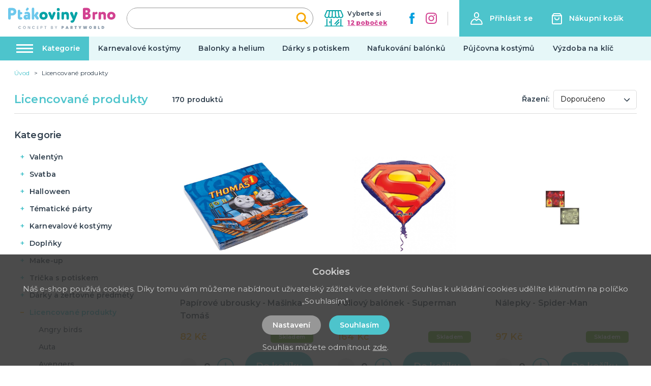

--- FILE ---
content_type: application/javascript; charset=UTF-8
request_url: https://ptakoviny-brno.cz/_nuxt/adf6f0e.js
body_size: 7598
content:
(window.webpackJsonp=window.webpackJsonp||[]).push([[7],{288:function(t,e,r){"use strict";r.r(e);r(14),r(7),r(20),r(18),r(19);var c=r(73),o=r(2),n=(r(23),r(31),r(10),r(175),r(11),r(58),r(37),r(33),r(6),r(276)),d=r(259),l=r(263),_=r(262),v=r(277),h={mixin:{data:function(){return{recaptchaReady:!1}},mounted:function(){var t=this;return Object(o.a)(regeneratorRuntime.mark((function e(){return regeneratorRuntime.wrap((function(e){for(;;)switch(e.prev=e.next){case 0:return e.prev=0,e.next=3,t.$recaptcha.init();case 3:t.recaptchaReady=!0,e.next=9;break;case 6:e.prev=6,e.t0=e.catch(0),t.recaptchaReady=!1;case 9:case"end":return e.stop()}}),e,null,[[0,6]])})))()},methods:{getGoogleRecaptchaToken:function(){var t=this;return Object(o.a)(regeneratorRuntime.mark((function e(){return regeneratorRuntime.wrap((function(e){for(;;)switch(e.prev=e.next){case 0:return e.prev=0,e.next=3,t.$recaptcha.execute("login");case 3:return e.abrupt("return",e.sent);case 6:return e.prev=6,e.t0=e.catch(0),e.abrupt("return",null);case 9:case"end":return e.stop()}}),e,null,[[0,6]])})))()}}}};function m(t,e){var r="undefined"!=typeof Symbol&&t[Symbol.iterator]||t["@@iterator"];if(!r){if(Array.isArray(t)||(r=function(t,e){if(!t)return;if("string"==typeof t)return f(t,e);var r=Object.prototype.toString.call(t).slice(8,-1);"Object"===r&&t.constructor&&(r=t.constructor.name);if("Map"===r||"Set"===r)return Array.from(t);if("Arguments"===r||/^(?:Ui|I)nt(?:8|16|32)(?:Clamped)?Array$/.test(r))return f(t,e)}(t))||e&&t&&"number"==typeof t.length){r&&(t=r);var i=0,c=function(){};return{s:c,n:function(){return i>=t.length?{done:!0}:{done:!1,value:t[i++]}},e:function(t){throw t},f:c}}throw new TypeError("Invalid attempt to iterate non-iterable instance.\nIn order to be iterable, non-array objects must have a [Symbol.iterator]() method.")}var o,n=!0,d=!1;return{s:function(){r=r.call(t)},n:function(){var t=r.next();return n=t.done,t},e:function(t){d=!0,o=t},f:function(){try{n||null==r.return||r.return()}finally{if(d)throw o}}}}function f(t,e){(null==e||e>t.length)&&(e=t.length);for(var i=0,r=new Array(e);i<e;i++)r[i]=t[i];return r}var y={components:{MImageGallery:n.a,MBreadcrumbs:d.a,MProductLabels:l.a,MProductCard:_.a,MProductReviewForm:v.a},mixins:[h.mixin],validate:function(t){var e=t.route;return/^[0-9]+$/.test(e.params.id)},asyncData:function(t){return Object(o.a)(regeneratorRuntime.mark((function e(){var r,o,n,d,l,_,v;return regeneratorRuntime.wrap((function(e){for(;;)switch(e.prev=e.next){case 0:return r=t.$axios,o=t.params,n=t.error,d=t.app,t.store,e.prev=1,e.next=4,r.$get("/api/catalog/product/"+o.id+"/"+d.i18n.locale);case 4:if(l=e.sent,_=[],v=[],!l.default_category||!l.default_category.id){e.next=14;break}return e.next=10,r.$get("/api/catalog/category/"+l.default_category.id+"/products/random/4/"+d.i18n.locale,{params:{price_similar:l.price,"filter[inStock]":!0,skip_ids:[l.id]}}).catch((function(t){}));case 10:return v=e.sent,e.next=13,r.$get("/api/catalog/category/"+l.default_category.id+"/products/random/4/"+d.i18n.locale,{params:{skip_ids:[].concat(Object(c.a)(v.map((function(p){return p.id}))),[l.id])}}).catch((function(t){}));case 13:_=e.sent;case 14:return e.abrupt("return",{product:l,similarProducts:_,relatedProducts:v});case 17:e.prev=17,e.t0=e.catch(1),n({statusCode:404});case 20:case"end":return e.stop()}}),e,null,[[1,17]])})))()},data:function(){return{rating:0,product:{id:null,images:[],tax_rate:{},has_variants:!1,variants:[],related_products:[],related_products_by_motif:[],set_products:[],attributeGroups:{},default_category:{},stores:[],meta_title:"",meta_description:""},similarProducts:[],relatedProducts:[],showStoresModal:!1,showAddReviewModal:!1,selectedAttributes:{},selectedVariant:null,requiredQuantity:0,addToCartTimeout:null,activeTab:0,isWatchdogModalActive:!1,watchdog:{email:""},showSizesTable:!1}},head:function(){return{title:this.headTitle,meta:[{hid:"og:image",property:"og:image",content:"https://ptakoviny-brno.cz/"+(this.selectedVariant&&this.selectedVariant.main_image?"img/product/big/"+this.selectedVariant.main_image:this.product.main_image?"img/product/big/"+this.product.main_image:"/img/noimage-square.png")},{hid:"description",name:"description",content:this.product.meta_description},{hid:"title",name:"title",content:this.product.meta_title}],link:[{rel:"canonical",href:"https://ptakoviny-brno.cz/"+this.product.id+"/"+(this.product.default_category?this.product.default_category.slug:"single")+"/"+this.product.slug}]}},computed:{breadcrumbs:function(){var t=[];return this.product.default_category&&(t=this.getBreadcrumbs(this.product.default_category)),t.push({link:"",text:this.product.name}),t.push(),t},headTitle:function(){return this.product.meta_title&&this.product.meta_title.length?this.product.meta_title:this.product.name},selectedAttributesIsNotEmpty:function(){return Object.values(this.selectedAttributes).length>0},realActive:function(){return this.product.has_variants&&this.selectedVariant&&void 0!==this.selectedVariant.active?this.selectedVariant.active:this.product.active},realAvailable:function(){return this.product&&this.product.available},realQuantity:function(){return this.realAvailable?this.product.has_variants&&this.selectedVariant&&void 0!==this.selectedVariant.quantity?this.selectedVariant.quantity:this.product.quantity>0?this.product.quantity:0:0},allStores:function(){var t={};if(this.product&&this.product.has_variants&&this.selectedVariant&&this.selectedVariant.stores&&this.selectedVariant.stores.length){var e,r=m(this.selectedVariant.stores);try{for(r.s();!(e=r.n()).done;){var c=e.value;void 0===t[c.store_id]?t[c.store_id]=c:t[c.store_id].quantity+=c.quantity}}catch(t){r.e(t)}finally{r.f()}}else if(this.product&&!this.product.has_variants&&this.product.stores&&this.product.stores.length){var o,n=m(this.product.stores);try{for(n.s();!(o=n.n()).done;){var d=o.value;void 0===t[d.store_id]?t[d.store_id]=d:t[d.store_id].quantity+=d.quantity}}catch(t){n.e(t)}finally{n.f()}}return Object.values(t)},productStoresCount:function(){var t=0;if(this.realAvailable&&this.allStores&&this.allStores.length){var e,r=m(this.allStores);try{for(r.s();!(e=r.n()).done;){e.value.quantity>0&&t++}}catch(t){r.e(t)}finally{r.f()}}return t},averageRating:function(){var t=0;return this.product.ratings&&this.product.ratings.length?(this.product.ratings.forEach((function(e){t+=e.rating})),Math.ceil(t/this.product.ratings.length)):0},sizes:function(){var t=this.product.attributeGroups.group_1.attributes,e=[];if(t){var r=t.filter((function(a){return parseInt(a.name)}));e=t.filter((function(a){return!parseInt(a.name)})).concat(r)}return e},show_related_products_by_motif:function(){return!1},relatedProductsFinal:function(){return this.product.set_products.length?this.product.set_products:this.relatedProducts}},watch:{"$store.state.cart.carts":{deep:!0,handler:function(){this.reloadCurrentQuantity()}},product:{deep:!0,handler:function(){this.reloadCurrentQuantity(),this.checkVariants()}},selectedAttributes:{deep:!0,handler:function(){this.findVariant(this.selectedAttributes)}}},mounted:function(){this.reloadCurrentQuantity(),this.product&&(this.$store.dispatch("variables/setLastViewedProduct",Object.assign({},this.product,{url:window.location.pathname})),this.$gtm.push({event:"viewDetail",ecommerce:{detail:{products:[{name:this.product.name,id:this.product.id,price:this.product.price,category:this.product.default_category?this.product.default_category.name:""}]}}}),this.checkVariants())},methods:{checkVariants:function(){if(this.product&&this.product.variants&&this.product.variants.length&&1===this.product.variants.length&&this.product.variants[0]&&this.product.variants[0]){var t,e={},r=m(this.product.variants[0].attributes);try{for(r.s();!(t=r.n()).done;){var c=t.value;e[c.attribute_group_id]=c.id}}catch(t){r.e(t)}finally{r.f()}this.selectedAttributes=Object.assign({},e)}},reloadCurrentQuantity:function(){var t=0;if(this.product&&this.$store.state.cart.carts[0].items.length){var e,r=m(this.$store.state.cart.carts[0].items);try{for(r.s();!(e=r.n()).done;){var c=e.value;c.product&&c.product.id===this.product.id&&(t=c.quantity)}}catch(t){r.e(t)}finally{r.f()}}this.requiredQuantity=t},setProductCart:function(){var t=this,e=this.requiredQuantity;0===this.requiredQuantity&&(e=1);var data={cartId:this.$store.state.cart.carts[0].id,productId:this.product.id,quantity:e};if(this.product.has_variants){if(!this.selectedVariant)return void this.$store.dispatch("alert/showInfo",{message:this.$t("catalog.chooseVariant"),type:"is-danger"});data.variantId=this.selectedVariant.id}clearInterval(this.addToCartTimeout),this.addToCartTimeout=setTimeout((function(){t.$store.dispatch("cart/setProduct",data)}),300)},findVariant:function(t){var e=Object.values(t),r=this.product.attributeGroups?Object.values(this.product.attributeGroups):{},c=r.length?r.length:0;if(this.selectedVariant=null,this.product.variants&&c>0){var o=this.product.variants.find((function(t){return t.attributes.filter((function(t){return e.includes(t.id)})).length===c}));o&&(this.selectedVariant=o)}},getBreadcrumbs:function(t){var e=[];return t?(t.parent_id&&(e=this.getBreadcrumbs(this.getCategory(t.parent_id))),t.active&&e.push({link:"/"+t.id+"/"+t.slug,text:t.name}),e):e},getCategory:function(t){return this.product.categories.find((function(e){return e.id===t}))},sendWatchdog:function(){var t=this;return Object(o.a)(regeneratorRuntime.mark((function e(){var r,data,c;return regeneratorRuntime.wrap((function(e){for(;;)switch(e.prev=e.next){case 0:if(!t.authenticated){e.next=4;break}t.watchdog.email=t.user.email,e.next=7;break;case 4:if(t.watchdog.email){e.next=7;break}return t.$store.dispatch("alert/showInfo",{message:t.$t("watchdog.typeYourEmail"),type:"is-danger"}),e.abrupt("return");case 7:return r=t.$buefy.loading.open({container:null}),e.prev=8,data=Object.assign(t.watchdog,{product_variant_id:t.product.has_variants&&t.selectedVariant?t.selectedVariant.id:null,language:t.$i18n.locale}),e.next=12,t.getGoogleRecaptchaToken();case 12:if(!(c=e.sent)){e.next=17;break}data["g-recaptcha-response"]=c,e.next=19;break;case 17:return t.$store.dispatch("alert/showInfo",{message:t.$t("watchdog.savingError"),type:"is-danger"}),e.abrupt("return");case 19:return e.next=21,t.$axios.$post("/api/catalog/watchdog/product/"+t.product.id+"/stock",data).then((function(e){t.isWatchdogModalActive=!1,t.$store.dispatch("alert/showInfo",{message:t.$t("watchdog.saved"),type:"is-success"})})).catch((function(){t.$store.dispatch("alert/showInfo",{message:t.$t("watchdog.savingError"),type:"is-danger"})})).finally((function(){r.close()}));case 21:e.next=27;break;case 23:e.prev=23,e.t0=e.catch(8),r.close(),t.$store.dispatch("alert/showInfo",{message:t.$t("watchdog.savingError"),type:"is-danger"});case 27:case"end":return e.stop()}}),e,null,[[8,23]])})))()},openReviewModal:function(){this.authenticated&&(this.showAddReviewModal=!0)}}},C=r(3),component=Object(C.a)(y,(function(){var t=this,e=t.$createElement,r=t._self._c||e;return r("div",{staticClass:"page__content page__product-detail"},[r("div",{staticClass:"container"},[r("MBreadcrumbs",{attrs:{items:t.breadcrumbs}}),t._v(" "),t.product.default_category?r("div",{staticClass:"page__top-line page__top-line--product-detail is-hidden-mobile"},[r("div",{staticClass:"columns"},[r("div",{staticClass:"column is-12"},[r("div",{staticClass:"page__top-line-left"},[r("p",{staticClass:"title is-3 has-text-primary"},[t._v("\n              "+t._s(t.product.default_category.name)+"\n            ")])])])])]):t._e(),t._v(" "),r("div",{staticClass:"columns"},[r("div",{staticClass:"column is-12"},[r("div",{staticClass:"columns is-multiline"},[r("div",{staticClass:"column is-6 is-hidden-mobile"},[r("div",{staticClass:"product__image-area"},[t.selectedVariant&&t.selectedVariant.main_image?r("MImageGallery",{attrs:{images:t.selectedVariant.images,"main-image":t.selectedVariant.main_image,"product-name":t.selectedVariant.name,"product-slug":t.product.slug}}):r("MImageGallery",{attrs:{images:t.product.images,"main-image":t.product.main_image,"product-name":t.product.name,"product-slug":t.product.slug}}),t._v(" "),t.product.is_new||t.product.is_price_sale_active||t.product.gift_rules&&Array.isArray(t.product.gift_rules)&&t.product.gift_rules.length?r("MProductLabels",{attrs:{"is-new":t.product.is_new,"is-sale":t.product.is_price_sale_active,"has-gifts":Boolean(t.product.gift_rules&&Array.isArray(t.product.gift_rules)&&t.product.gift_rules.length)}}):t._e()],1)]),t._v(" "),r("div",{staticClass:"column is-6"},[r("div",{staticClass:"product__content"},[r("h1",{staticClass:"title is-2 product__title"},[t._v("\n                "+t._s(t.product.name)+"\n              ")]),t._v(" "),r("div",{staticClass:"product__subline"},[r("div",{staticClass:"product__stars-wrapper"},[t.authenticated?r("span",{staticClass:"product__stars is-clickable",attrs:{title:t.$t("catalog.reviewForm.reviews")},on:{click:function(e){return t.openReviewModal()}}},[t._l(t.averageRating,(function(t){return r("img",{key:"fullStar-"+t,attrs:{src:"/img/ico-star-full.svg",alt:"*"}})})),t._v(" "),t._l(5-t.averageRating,(function(t){return r("img",{key:"emptyStar-"+t,attrs:{src:"/img/ico-star.svg",alt:"*"}})}))],2):r("b-tooltip",{attrs:{label:t.$t("catalog.loginToRate"),multilined:""}},[r("span",{staticClass:"product__stars"},[t._l(t.averageRating,(function(t){return r("img",{key:"fullStar-"+t,attrs:{src:"/img/ico-star-full.svg",alt:"*"}})})),t._v(" "),t._l(5-t.averageRating,(function(t){return r("img",{key:"emptyStar-"+t,attrs:{src:"/img/ico-star.svg",alt:"*"}})}))],2)])],1),t._v(" "),t.product.code&&t.product.code.length?r("span",{staticClass:"product__code"},[t._v("\n                  "+t._s(t.$t("catalog.code"))+": "+t._s(t.product.code)+"\n                ")]):t._e()]),t._v(" "),r("div",{staticClass:"product__availability"},[r("div",{staticClass:"product__availability-labels"},[t.product.has_variants&&!t.selectedVariant?r("div",{staticClass:"product__availability-label"},[t._v("\n                    "+t._s(t.$t("catalog.chooseVariant"))+"\n                  ")]):t.realActive?t.realAvailable?t.realQuantity<=0?r("div",{staticClass:"product__availability-label product__availability-label--secondary"},[t._v("\n                    "+t._s(t.$t("catalog.temporarilySoldOut"))+"\n                  ")]):r("div",{staticClass:"product__availability-label product__availability-label--success"},[t._v("\n                    "+t._s(t.$t("catalog.inStock"))+"\n                  ")]):r("div",{staticClass:"product__availability-label product__availability-label--danger"},[t._v("\n                    "+t._s(t.$t("catalog.soldOut"))+"\n                  ")]):r("div",{staticClass:"product__availability-label product__availability-label--danger"},[t._v("\n                    "+t._s(t.$t("catalog.notActive"))+"\n                  ")])]),t._v(" "),t.product.has_variants&&t.selectedVariant||!t.product.has_variants?r("div",{staticClass:"product__availability-stores-wrapper"},[t.realQuantity>0?[r("div",{staticClass:"product__availability-stores"},[t._v("\n                      "+t._s(1===t.productStoresCount?t.$t("catalog.availableAtSingle",{count:t.productStoresCount}):t.$t("catalog.availableAt",{count:t.productStoresCount}))+"\n                    ")]),t._v(" "),r("div",{staticClass:"product__availability-where"},[r("span",{staticClass:"product__availability-where-show",domProps:{textContent:t._s(t.$t("catalog.showStores"))},on:{click:function(e){t.showStoresModal=!0}}}),t._v(" "),r("span",{staticClass:"product__availability-where-count",class:0===t.realQuantity?"is-inactive":null},[t.realQuantity>5?[t._v("\n                          "+t._s(t.$t("catalog.inStockPcs",{count:">5"}))+"\n                        ")]:[t._v("\n                          "+t._s(t.$t("catalog.inStockPcs",{count:t.realQuantity}))+"\n                        ")]],2)])]:[(t.product.has_variants&&t.selectedVariant||!t.product.has_variants)&&(!t.realActive||t.realQuantity<=0)?r("div",{staticClass:"product__watch-wrap"},[r("span",{staticClass:"product__watch",attrs:{title:t.$t("product.watchdog")},on:{click:function(e){t.isWatchdogModalActive=!0}}},[r("svg",{staticClass:"product__watch-image",attrs:{xmlns:"http://www.w3.org/2000/svg","xmlns:xlink":"http://www.w3.org/1999/xlink",width:"29",height:"24.146",viewBox:"0 0 29 24.146"}},[r("defs",[r("clipPath",{attrs:{id:"clip-path"}},[r("rect",{attrs:{id:"Rectangle_1403","data-name":"Rectangle 1403",width:"29",height:"24.146"}})])]),t._v(" "),r("g",{attrs:{id:"Group_1856","data-name":"Group 1856",transform:"translate(0)"}},[r("g",{attrs:{id:"Group_1855","data-name":"Group 1855",transform:"translate(0)","clip-path":"url(#clip-path)"}},[r("path",{attrs:{id:"Path_599","data-name":"Path 599",d:"M21.208,22.17a2.461,2.461,0,0,0,2.219.321.415.415,0,0,0,.266-.271.4.4,0,0,0-.145-.348,3.828,3.828,0,0,0-.889-.35.961.961,0,0,1-.8-1.117c.017-.136.084-.295.037-.405-.383-.911.021-1.792.11-2.679.028-.278.042-.748.57-.761.067,0,.143-.229.192-.36a4.3,4.3,0,0,1,1.661-2.023,3.559,3.559,0,0,0,.765-.97,6.177,6.177,0,0,0,.413-.8c.346-.728-.051-1.374-.206-2.057a5.457,5.457,0,0,1,.006-1.159c0-.173-.038-.345-.051-.519-.039-.548-.058-1.1-.118-1.644a1.985,1.985,0,0,0-.218-.549c-.238-.531-.037-.726.43-1.024a2.615,2.615,0,0,1,1.733-.25,1.124,1.124,0,0,0,.634-.285c.221-.167.354-.541.766-.016-.286-1.142-1.115-1.123-1.893-1.323A2.27,2.27,0,0,0,29,1.437a15.071,15.071,0,0,0-1.891-.167,2.063,2.063,0,0,1-1.8-.776,1.205,1.205,0,0,0-1.171-.48C23.557.1,22.97.12,22.388.18c-.138.014-.322.028-.4.116-.573.65-1.395,1.087-1.582,2.067a7.113,7.113,0,0,1-.644,1.724,4.971,4.971,0,0,0-.251.879,3.765,3.765,0,0,1-.739,1.345q-1.665,1.973-3.415,3.874c-.46.5-1.008.923-1.516,1.381-.723.652-1.466,1.284-2.159,1.967a7.142,7.142,0,0,0-.751,1.078l.531-.132a15.608,15.608,0,0,0-1.27,1.346,19.719,19.719,0,0,0-1.435,2.208c-.412.754-.641,1.613-1.091,2.339a2.669,2.669,0,0,1-2.492,1.172c-2.017-.078-3.575-.891-4.123-3.054l-.171,0L0,20.567l.172.074.136-.273c.046.336.1.6.114.859a.829.829,0,0,0,.765.874c.033.005.066.047.089.08.72,1.031,1.868,1.039,2.937,1.2a14.722,14.722,0,0,0,2.326.2c1.113-.012,2.253-.052,2.811-1.125.275.274.506.5.733.733.041.041.1.1.1.141-.108.77.491.623.872.612,1.388-.043,2.774-.141,4.161-.216a.353.353,0,0,1,.172.02c.352.18.688.2.858-.215a.677.677,0,0,0-.381-.947,1.865,1.865,0,0,1-.248-.223,5.037,5.037,0,0,0,.843.128c.175-.005.474-.092.492-.185a.646.646,0,0,0-.171-.557.624.624,0,0,1-.322-.795c.044-.184-.207-.42-.235-.644-.018-.146.094-.42.2-.45a5.741,5.741,0,0,1,1.123-.157,1.791,1.791,0,0,1,.482.119l.587-.788c.111.9.188,1.717.327,2.525.039.23.261.427.388.646a2.03,2.03,0,0,1,.367.707c.058.6.222.97.918,1.1a2.149,2.149,0,0,0,1.611-.049c.188-.111.357-.254.534-.382A3.657,3.657,0,0,0,22.218,23c-.281-.2-.613-.318-.913-.488-.047-.027-.043-.142-.1-.343",transform:"translate(0 0.001)"}})])])]),t._v(" "),r("span",{staticClass:"is-clickable product__watch-link",domProps:{textContent:t._s(t.$t("product.watchdog"))}})]),t._v(" "),r("b-tooltip",{staticClass:"product__info-tooltip product__info-watchdog-tooltip",attrs:{label:t.$t("product.tooltipWatchdog"),multilined:"",position:"is-left"}},[r("span",{staticClass:"product__info product__watchdog-info",domProps:{textContent:t._s("i")}})])],1):t._e()]],2):t._e()]),t._v(" "),r("div",{staticClass:"is-hidden-tablet"},[r("div",{staticClass:"product__image-area"},[t.selectedVariant&&t.selectedVariant.main_image?r("MImageGallery",{attrs:{images:t.selectedVariant.images,"main-image":t.selectedVariant.main_image,"product-name":t.selectedVariant.name}}):r("MImageGallery",{attrs:{images:t.product.images,"main-image":t.product.main_image,"product-name":t.product.name}}),t._v(" "),t.product.is_new||t.product.is_price_sale_active||t.product.gift_rules&&Array.isArray(t.product.gift_rules)&&t.product.gift_rules.length?r("MProductLabels",{attrs:{"is-new":t.product.is_new,"is-sale":t.product.is_price_sale_active,"has-gifts":Boolean(t.product.gift_rules&&Array.isArray(t.product.gift_rules)&&t.product.gift_rules.length)}}):t._e()],1)]),t._v(" "),t.product.description&&t.product.description.length?r("div",{staticClass:"product__description"},[r("h2",{staticClass:"title is-4 mb-3"},[t._v("\n                  "+t._s(t.$t("catalog.descriptionTitle"))+"\n                ")]),t._v(" "),r("div",{domProps:{innerHTML:t._s(t.product.description)}})]):t._e(),t._v(" "),t.product.attributeGroups?t._l(t.product.attributeGroups,(function(e){return r("div",{key:e.id,staticClass:"product__attribute-wrapper"},[r("div",{staticClass:"product__attribute-item",class:"product__attribute-item--"+e.type},["select"===e.type&&"PWTR"===t.product.code.slice(0,4)&&1===e.id&&t.sizes&&t.sizes.length?r("div",{staticClass:"product__attribute-item-wrapper"},[r("div",{staticClass:"product__attribute-item-label"},[t._v("\n                        "+t._s(e.name)+":\n                      ")]),t._v(" "),t.sizes?r("b-field",t._l(t.sizes,(function(c){return r("b-radio-button",{key:c.id,attrs:{type:"is-secondary","native-value":c.id},model:{value:t.selectedAttributes[e.id],callback:function(r){t.$set(t.selectedAttributes,e.id,r)},expression:"selectedAttributes[attributeGroup.id]"}},[t._v("\n                          "+t._s(c.name)+"\n                        ")])})),1):t._e()],1):r("div",{staticClass:"product__attribute-item-wrapper"},[r("div",{staticClass:"product__attribute-item-label"},[t._v("\n                        "+t._s(e.name)+":\n                      ")]),t._v(" "),e.attributes?r("b-field",t._l(e.attributes,(function(c){return r("b-radio-button",{key:c.id,attrs:{type:"is-secondary","native-value":c.id},model:{value:t.selectedAttributes[e.id],callback:function(r){t.$set(t.selectedAttributes,e.id,r)},expression:"selectedAttributes[attributeGroup.id]"}},[t._v("\n                          "+t._s(c.name)+"\n                        ")])})),1):t._e()],1),t._v(" "),"select"===e.type&&"PWTR"===t.product.code.slice(0,4)?r("div",{staticClass:"product__attribute-item-sizes"},[r("span",{staticClass:"product__attribute-item-sizes-link",attrs:{title:t.$t("catalog.tableOfSizes")},domProps:{textContent:t._s(t.$t("catalog.tableOfSizes"))},on:{click:function(e){t.showSizesTable=!0}}})]):t._e()]),t._v(" "),!t.selectedAttributesIsNotEmpty||t.selectedVariant||t.selectedAttributes[e.id]?t._e():r("div",{staticClass:"has-text-danger"},[t._v("\n                    "+t._s(t.$t("catalog.chooseVariant"))+"\n                  ")])])})):t._e(),t._v(" "),t.product.properties&&t.product.properties.length?r("div",{staticClass:"product__properties"},t._l(t.product.properties,(function(e,c){return r("p",{key:"product_property_id_"+c,staticClass:"product__properties-item"},["pocet-kusu-v-baleni"===e.code&&e.value>1?[t._v("\n                    "+t._s(e.name)+":\n                    "),r("strong",{domProps:{textContent:t._s(e.value)}})]:t._e()],2)})),0):t._e(),t._v(" "),t.product.available?r("div",{staticClass:"product__price-add-to-card-wrapper"},[r("div",{staticClass:"product__price-area"},[t.product.has_variants&&t.selectedVariant&&t.selectedVariant.is_price_sale_active?[r("div",{staticClass:"product__price-wrapper"},[r("span",{staticClass:"product__price product__price--old",domProps:{textContent:t._s(t.formatPrice(t.selectedVariant.original_price*(1+t.product.tax_rate.rate/100)))}}),t._v(" "),r("span",{staticClass:"product__price--small product__price--small-old",domProps:{textContent:t._s(t.formatPrice(t.selectedVariant.original_price)+" "+t.$t("product.noVat"))}})]),t._v(" "),r("div",{staticClass:"product__price-wrapper"},[r("span",{staticClass:"product__price product__price--sale",domProps:{textContent:t._s(t.formatPrice(t.selectedVariant.price*(1+t.product.tax_rate.rate/100)))}}),t._v(" "),r("span",{staticClass:"product__price product__price--small product__price--small-sale",domProps:{textContent:t._s(t.formatPrice(t.selectedVariant.price)+" "+t.$t("product.noVat"))}})])]:t.product.has_variants&&t.selectedVariant?[r("div",{staticClass:"product__price-wrapper"},[r("span",{staticClass:"product__price",domProps:{textContent:t._s(t.formatPrice(t.selectedVariant.price*(1+t.product.tax_rate.rate/100)))}}),t._v(" "),r("span",{staticClass:"product__price product__price--small",domProps:{textContent:t._s(t.formatPrice(t.selectedVariant.price)+" "+t.$t("product.noVat"))}})])]:t.product.has_variants&&!t.selectedVariant?[r("div",{staticClass:"product__price-wrapper"},[r("span",{staticClass:"product__price",domProps:{textContent:t._s(t.formatPrice((t.product.min_price?t.product.min_price:t.product.price)*(1+t.product.tax_rate.rate/100)))}}),t._v(" "),r("span",{staticClass:"product__price product__price--small",domProps:{textContent:t._s(t.formatPrice(t.product.min_price?t.product.min_price:t.product.price)+" "+t.$t("product.noVat"))}})])]:t.product.is_price_sale_active?[r("div",{staticClass:"product__price-wrapper"},[r("span",{staticClass:"product__price product__price--old",domProps:{textContent:t._s(t.formatPrice(t.product.original_price*(1+t.product.tax_rate.rate/100)))}}),t._v(" "),r("span",{staticClass:"product__price product__price--small product__price--small-old",domProps:{textContent:t._s(t.formatPrice(t.product.original_price)+" "+t.$t("product.noVat"))}})]),t._v(" "),r("div",{staticClass:"product__price-wrapper"},[r("span",{staticClass:"product__price product__price--sale",domProps:{textContent:t._s(t.formatPrice(t.product.price*(1+t.product.tax_rate.rate/100)))}}),t._v(" "),r("span",{staticClass:"product__price product__price--small product__price--small-sale",domProps:{textContent:t._s(t.formatPrice(t.product.price)+" "+t.$t("product.noVat"))}})])]:[r("div",{staticClass:"product__price-wrapper"},[r("span",{staticClass:"product__price",domProps:{textContent:t._s(t.formatPrice(t.product.price*(1+t.product.tax_rate.rate/100)))}}),t._v(" "),r("span",{staticClass:"product__price product__price--small",domProps:{textContent:t._s(t.formatPrice(t.product.price)+" "+t.$t("product.noVat"))}})])]],2),t._v(" "),(t.product.has_variants&&t.selectedVariant||!t.product.has_variants)&&t.realActive&&t.realAvailable&&t.realQuantity>0?r("div",{staticClass:"product__add-wrapper"},[r("b-field",{staticClass:"product-card__input-quantity"},[r("b-numberinput",{attrs:{editable:!1,max:t.realQuantity,min:"0"},on:{input:function(e){return t.setProductCart()}},model:{value:t.requiredQuantity,callback:function(e){t.requiredQuantity=e},expression:"requiredQuantity"}})],1),t._v(" "),r("button",{staticClass:"product__input-button button is-primary",on:{click:function(e){return t.setProductCart()}}},[t._v("\n                    "+t._s(t.$t("order.addToCart"))+"\n                  ")])],1):t._e()]):t._e()],2)]),t._v(" "),t.show_related_products_by_motif&&t.product.related_products_by_motif&&t.product.related_products_by_motif.length||t.product.set_products&&t.product.set_products.length?r("div",{staticClass:"column is-12"},[t.show_related_products_by_motif&&t.product.related_products_by_motif&&t.product.related_products_by_motif.length?r("div",{staticClass:"product__related"},[r("h2",{staticClass:"title is-2 has-text-primary product__related-title",domProps:{textContent:t._s(t.$t("product.relatedProductsByMotifs"))}}),t._v(" "),r("div",{staticClass:"columns is-multiline products-list__columns products-list__columns--detail special-products-list is-flex"},t._l(t.product.related_products_by_motif,(function(t){return r("div",{key:"set_product_"+t.id,staticClass:"column is-6-mobile is-6 is-4-desktop is-3-fullhd"},[r("MProductCard",{attrs:{product:t}})],1)})),0)]):t._e(),t._v(" "),t.relatedProductsFinal&&t.relatedProductsFinal.length?r("div",{staticClass:"product__related"},[r("h2",{staticClass:"title is-2 has-text-primary product__related-title",domProps:{textContent:t._s(t.$t("product.relatedProducts"))}}),t._v(" "),r("div",{staticClass:"columns is-multiline products-list__columns products-list__columns--detail special-products-list is-flex"},t._l(t.relatedProductsFinal,(function(t){return r("div",{key:"set_product_"+t.id,staticClass:"column is-6-mobile is-6 is-4-desktop is-3-fullhd"},[r("MProductCard",{attrs:{product:t}})],1)})),0)]):t._e(),t._v(" "),t._e()]):t._e()])])])],1),t._v(" "),r("b-modal",{attrs:{active:t.showStoresModal,"has-modal-card":""},on:{"update:active":function(e){t.showStoresModal=e}}},[r("div",{staticClass:"modal-card"},[r("header",{staticClass:"is-justify-content-space-between modal-card-head"},[r("h1",{staticClass:"title is-3 mb-0 has-text-primary"},[t._v("\n          "+t._s(t.$t("catalog.infoAboutAvailability"))+"\n        ")]),t._v(" "),r("button",{staticClass:"modal-close is-large is-relative is-primary",attrs:{title:t.$t("general.close")},on:{click:function(e){t.showStoresModal=!1}}})]),t._v(" "),r("section",{staticClass:"modal-card-body"},[t.allStores&&t.allStores.length?r("div",t._l(t.allStores,(function(e){return r("p",{key:"stores_"+e.id,staticClass:"mb-1"},[r("strong",[t._v(t._s(e.name))]),t._v(":\n            "),e.quantity>5?[t._v("\n              "+t._s(">5 "+t.$t("catalog.pieces"))+"\n            ")]:[t._v("\n              "+t._s((e.quantity>0?e.quantity:0)+" "+t.$t("catalog.pieces"))+"\n            ")]],2)})),0):r("div",[t._v("\n          "+t._s(t.$t("catalog.noStores"))+"\n        ")])]),t._v(" "),r("footer",{staticClass:"modal-card-foot",style:{"justify-content":"space-between"}})])]),t._v(" "),r("b-modal",{staticClass:"product__review-modal",attrs:{active:t.showAddReviewModal,"has-modal-card":""},on:{"update:active":function(e){t.showAddReviewModal=e}}},[r("div",{staticClass:"modal-card"},[r("section",{staticClass:"modal-card-body"},[r("MProductReviewForm",{attrs:{"product-id":t.product.id,"product-name":t.product.name},on:{saved:function(e){t.showAddReviewModal=!1}}})],1)])]),t._v(" "),r("b-modal",{attrs:{active:t.isWatchdogModalActive,width:380},on:{"update:active":function(e){t.isWatchdogModalActive=e}}},[r("div",{staticClass:"product__modal"},[r("h2",{staticClass:"title is-4 has-text-centered"},[t._v("\n        "+t._s(t.$t("product.watchdogTitle"))+"\n      ")]),t._v(" "),r("form",{on:{submit:function(e){return e.preventDefault(),t.sendWatchdog.apply(null,arguments)}}},[r("div",{staticClass:"is-flex is-flex-direction-column is-align-items-center"},[t.authenticated?t._e():r("b-field",{attrs:{label:"E-mail"}},[r("b-input",{attrs:{type:"email",required:""},model:{value:t.watchdog.email,callback:function(e){t.$set(t.watchdog,"email",e)},expression:"watchdog.email"}})],1),t._v(" "),r("button",{staticClass:"button is-primary is-small",attrs:{type:"submit"}},[t._v("\n            "+t._s(t.$t("watchdog.save"))+"\n          ")])],1)])])]),t._v(" "),r("b-modal",{attrs:{active:t.showSizesTable,"has-modal-card":""},on:{"update:active":function(e){t.showSizesTable=e}}},[r("div",{staticClass:"modal-card"},[r("header",{staticClass:"is-justify-content-space-between modal-card-head"},[r("h1",{staticClass:"title is-3 mb-0 has-text-primary"},[t._v("\n          "+t._s(t.$t("catalog.tableOfSizes"))+"\n        ")]),t._v(" "),r("button",{staticClass:"modal-close is-large is-relative is-primary",attrs:{title:t.$t("general.close")},on:{click:function(e){t.showSizesTable=!1}}})]),t._v(" "),r("section",{staticClass:"modal-card-body pt-0 pb-0"},[r("img",{attrs:{src:"/img/sizes-table.png",alt:t.$t("catalog.tableOfSizes")}})]),t._v(" "),r("footer",{staticClass:"modal-card-foot",style:{"justify-content":"space-between"}})])])],1)}),[],!1,null,null,null);e.default=component.exports}}]);

--- FILE ---
content_type: application/javascript; charset=UTF-8
request_url: https://ptakoviny-brno.cz/_nuxt/2cdc702.js
body_size: 2359
content:
(window.webpackJsonp=window.webpackJsonp||[]).push([[39],{259:function(t,e,l){"use strict";var o={props:{items:{type:Array,default:function(){return[]}}},data:function(){return{}}},r=l(3),component=Object(r.a)(o,(function(){var t=this,e=t.$createElement,l=t._self._c||e;return l("nav",{staticClass:"breadcrumb",attrs:{"aria-label":"breadcrumbs"}},[l("ul",[l("li",{staticClass:"breadcrumb__item"},[l("nuxt-link",{attrs:{to:t.localePath("/"),title:t.$t("website.home")}},[l("span",[t._v(t._s(t.$t("website.home")))])])],1),t._v(" "),t._l(t.items,(function(e,o){return l("li",{key:o,class:"breadcrumb__item"+(""===e.link?" is-active":"")},[""!==e.link?l("nuxt-link",{attrs:{to:t.localePath(e.link)}},[l("span",[t._v(t._s(e.text))])]):l("span",[t._v("\n        "+t._s(e.text)+"\n      ")])],1)}))],2)])}),[],!1,null,null,null);e.a=component.exports},260:function(t,e,l){"use strict";var o={props:{posts:{type:Array,default:function(){return[]}}},data:function(){return{}}},r=l(3),component=Object(r.a)(o,(function(){var t=this,e=t.$createElement,l=t._self._c||e;return l("div",{staticClass:"instagram"},[l("div",{staticClass:"container"},[l("div",{staticClass:"instagram__title-wrapper"},[l("h2",{staticClass:"instagram__title"},[t._v("\n        "+t._s(t.$t("home.instagram"))+"\n        "),l("a",{staticClass:"instagram__title-link",attrs:{href:t.$t("home.instagramLink"),title:t.$t("home.instagramProfile"),target:"_blank"}},[t._v("\n          "+t._s(t.$t("home.instagramProfile"))+"\n        ")])])]),t._v(" "),l("div",{staticClass:"columns is-multiline is-flex"},t._l(t.posts,(function(t,e){return l("div",{key:"instagram_id_"+e,staticClass:"column instagram__column is-6-mobile is-2"},[l("a",{staticClass:"instagram__link",attrs:{href:t.permalink,title:t.caption?t.caption:"image",target:"_blank"}},[l("div",{staticClass:"instagram__image",style:"background-image: url('"+t.media_url+"')"})])])})),0)])])}),[],!1,null,null,null);e.a=component.exports},261:function(t,e,l){"use strict";var o={filters:{truncate:function(t,e){return t.length>e&&(t=t.substring(0,e-3)+"..."),t},makeClass:function(t){return""!==t?"article-card--"+t:""}},props:{type:{type:String,default:function(){return""}},post:{type:Object,default:function(){return{}}}},data:function(){return{}}},r=l(3),component=Object(r.a)(o,(function(){var t=this,e=t.$createElement,l=t._self._c||e;return l("div",{staticClass:"article-card",class:t._f("makeClass")(t.type)},[l("div",{staticClass:"article-card__top"},[l("nuxt-link",{staticClass:"article-card__link",attrs:{to:t.localePath("/blog/"+t.post.id+"/"+t.post.slug),title:t.post.title+" – "+t.$t("general.readMore"),target:"blank"}},[l("img",{staticClass:"article-card__image",attrs:{src:t.post.image?"/img/blog/thumb/"+t.post.image:"/img/noimage-4-3.png",alt:t.post.title,loading:"lazy"}}),t._v(" "),l("h2",{staticClass:"article-card__title",domProps:{textContent:t._s(t.post.title)}})])],1),t._v(" "),t.post.meta_description&&t.post.meta_description.length?l("div",{staticClass:"article-card__perex"},[l("p",{staticClass:"article-card__perex-in"},[t._v("\n      "+t._s(t.post.meta_description)+"\n    ")]),t._v(" "),"big"===t.type?l("div",{staticClass:"article-card__button-wrapper"},[l("nuxt-link",{staticClass:"button is-primary",attrs:{to:t.localePath("/blog/"+t.post.id+"/"+t.post.slug),title:t.post.title+" – "+t.$t("general.readMore"),target:"blank"},domProps:{textContent:t._s(t.$t("general.showArticle"))}})],1):t._e()]):t._e()])}),[],!1,null,null,null);e.a=component.exports},264:function(t,e,l){"use strict";e.a={mixin:{data:function(){return{customFieldIndex:1250}},methods:{getCustomField:function(t,e){return t+"_"+(e+this.customFieldIndex)}}}}},304:function(t,e,l){"use strict";l.r(e);var o=l(2),r=(l(23),l(18),l(6),l(19),l(259)),n=l(261),c=l(260),d=l(264),m={components:{MBreadcrumbs:r.a,MArticleCard:n.a,MInstagram:c.a},mixins:[d.a.mixin],asyncData:function(t){return Object(o.a)(regeneratorRuntime.mark((function e(){var l,o,r,n,c,d,m;return regeneratorRuntime.wrap((function(e){for(;;)switch(e.prev=e.next){case 0:return l=t.$axios,o=t.app,r=t.error,e.prev=1,n=l.$get("/api/info/page/87",{params:{lang:o.i18n.locale}}),c=l.$get("/api/blog/post/latest",{params:{lang:o.i18n.locale,count:2}}),d=l.$get("/api/projectcustoms/instagram").catch((function(t){})),e.next=7,Promise.all([n,c,d]);case 7:return m=e.sent,e.abrupt("return",{page:m[0],blogPosts:m[1],instagramPosts:m[2]});case 11:e.prev=11,e.t0=e.catch(1),r({statusCode:404});case 14:case"end":return e.stop()}}),e,null,[[1,11]])})))()},data:function(){return{page:{text:"",title:"",meta_description:"",meta_title:""},blogPosts:[],instagramPosts:[]}},head:function(){return{title:this.page.meta_title,meta:[{hid:"description",name:"description",content:this.page.meta_description},{hid:"title",name:"title",content:this.page.meta_title}]}},computed:{breadcrumbs:function(){var t=[{link:"",text:this.page.title}];return t.push(),t}}},_=l(3),component=Object(_.a)(m,(function(){var t=this,e=t.$createElement,l=t._self._c||e;return l("div",{staticClass:"page__party-decoration"},[l("div",{staticClass:"page-inside mb-5"},[l("div",{staticClass:"container"},[l("MBreadcrumbs",{attrs:{items:t.breadcrumbs}}),t._v(" "),l("div",{staticClass:"columns is-desktop"},[l("div",{staticClass:"column is-12"},[l("h1",{staticClass:"title has-text-primary is-1 mb-5 mt-4 is-text-transform-uppercase",domProps:{textContent:t._s(t.page.title)}}),t._v(" "),l("div",{staticClass:"columns"},[l("div",{staticClass:"column is-6"},[l("div",{staticClass:"content page__party-decoration-content"},[l("h2",{domProps:{textContent:t._s(t.page.custom_fields[0][t.getCustomField("text",15)].value)}}),t._v(" "),void 0!==t.page.custom_fields[1][t.getCustomField("wysiwyg",16)]?l("div",{staticClass:"mb-5",domProps:{innerHTML:t._s(t.page.custom_fields[1][t.getCustomField("wysiwyg",16)].value)}}):t._e(),t._v(" "),l("hr"),t._v(" "),l("h2",{domProps:{textContent:t._s(t.page.custom_fields[2][t.getCustomField("text",17)].value)}}),t._v(" "),void 0!==t.page.custom_fields[3][t.getCustomField("wysiwyg",18)]?l("div",{staticClass:"mb-5",domProps:{innerHTML:t._s(t.page.custom_fields[3][t.getCustomField("wysiwyg",18)].value)}}):t._e(),t._v(" "),l("hr"),t._v(" "),l("h2",{domProps:{textContent:t._s(t.page.custom_fields[4][t.getCustomField("text",19)].value)}}),t._v(" "),void 0!==t.page.custom_fields[5][t.getCustomField("wysiwyg",20)]?l("div",{staticClass:"mb-5",domProps:{innerHTML:t._s(t.page.custom_fields[5][t.getCustomField("wysiwyg",20)].value)}}):t._e(),t._v(" "),l("hr"),t._v(" "),l("h2",{domProps:{textContent:t._s(t.page.custom_fields[6][t.getCustomField("text",21)].value)}}),t._v(" "),void 0!==t.page.custom_fields[7][t.getCustomField("wysiwyg",22)]?l("div",{staticClass:"mb-5",domProps:{innerHTML:t._s(t.page.custom_fields[7][t.getCustomField("wysiwyg",22)].value)}}):t._e()]),t._v(" "),l("div",{staticClass:"page__party-decoration-box"},[l("h2",{staticClass:"title is-3 has-text-primary has-text-weight-bold is-text-transform-uppercase mb-5",domProps:{textContent:t._s(t.page.custom_fields[8][t.getCustomField("text",23)].value)}}),t._v(" "),void 0!==t.page.custom_fields[9][t.getCustomField("wysiwyg",24)]?l("div",{staticClass:"mb-5",domProps:{innerHTML:t._s(t.page.custom_fields[9][t.getCustomField("wysiwyg",24)].value)}}):t._e(),t._v(" "),l("ul",[void 0!==t.page.custom_fields[10][t.getCustomField("wysiwyg",25)]?l("li",{domProps:{innerHTML:t._s(t.page.custom_fields[10][t.getCustomField("wysiwyg",25)].value)}}):t._e(),t._v(" "),void 0!==t.page.custom_fields[11][t.getCustomField("wysiwyg",26)]?l("li",{domProps:{innerHTML:t._s(t.page.custom_fields[11][t.getCustomField("wysiwyg",26)].value)}}):t._e(),t._v(" "),void 0!==t.page.custom_fields[12][t.getCustomField("wysiwyg",27)]?l("li",{domProps:{innerHTML:t._s(t.page.custom_fields[12][t.getCustomField("wysiwyg",27)].value)}}):t._e(),t._v(" "),void 0!==t.page.custom_fields[13][t.getCustomField("wysiwyg",28)]?l("li",{domProps:{innerHTML:t._s(t.page.custom_fields[13][t.getCustomField("wysiwyg",28)].value)}}):t._e()])])]),t._v(" "),l("div",{staticClass:"column is-6 is-offset-1-widescreen is-5-widescreen"},[l("img",{staticClass:"page__party-decoration-top-image",attrs:{src:"/img/vyzdoba-na-klic.jpg",alt:t.page.title}}),t._v(" "),l("div",{staticClass:"page__party-decoration-address has-text-centered"},[l("img",{staticClass:"page__party-decoration-image",attrs:{src:"/img/logo-claim.svg",alt:"PartyWorld"}}),t._v(" "),void 0!==t.page.custom_fields[14][t.getCustomField("wysiwyg",102)]?l("div",{staticClass:"mb-5",domProps:{innerHTML:t._s(t.page.custom_fields[14][t.getCustomField("wysiwyg",102)].value)}}):t._e()]),t._v(" "),l("div",{staticClass:"page__party-decoration-branches-box"},[void 0!==t.page.custom_fields[15][t.getCustomField("textarea",103)]?l("div",{staticClass:"mb-5",domProps:{innerHTML:t._s(t.page.custom_fields[15][t.getCustomField("textarea",103)].value)}}):t._e(),t._v(" "),l("nuxt-link",{staticClass:"page__party-decoration-branches-box-link is-underlined",attrs:{to:t.localePath("/prodejny"),title:"Zobrazit seznam poboček"},domProps:{textContent:t._s("Zobrazit seznam poboček")}})],1)])])])]),t._v(" "),t.blogPosts&&t.blogPosts.length?l("div",{staticClass:"page__blog-list mt-6"},[l("h2",{staticClass:"title is-1 has-text-primary product__related-title"},[t._v("\n          "+t._s(t.$t("blog.whatsNew"))+"\n        ")]),t._v(" "),l("div",{staticClass:"columns is-multiline"},t._l(t.blogPosts,(function(t,e){return l("div",{key:"article_id_more_"+e,staticClass:"column is-6"},[l("MArticleCard",{attrs:{post:t,type:"big"}})],1)})),0)]):t._e()],1)]),t._v(" "),l("MInstagram",{attrs:{posts:t.instagramPosts}})],1)}),[],!1,null,null,null);e.default=component.exports}}]);